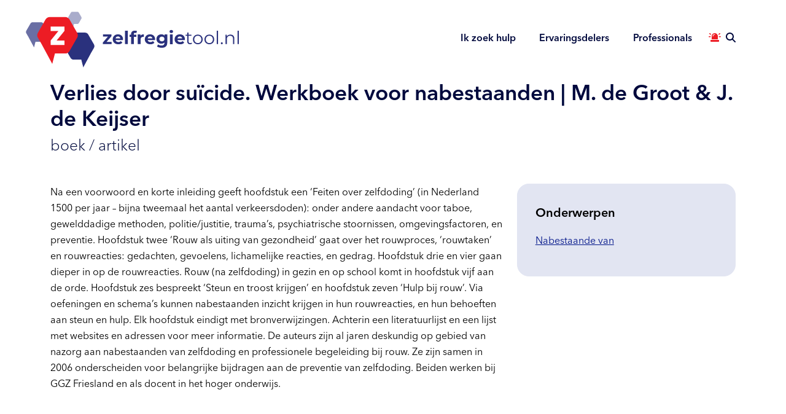

--- FILE ---
content_type: text/html; charset=UTF-8
request_url: https://zelfregietool.nl/artikel/m-de-groot-j-de-keijser-verlies-door-suicide-werkboek-voor-nabestaanden/
body_size: 11771
content:
<!DOCTYPE html>
<html lang="en">
<head>
    <meta charset="utf-8">
    <meta name="viewport" content="width=device-width, initial-scale=1, shrink-to-fit=no">
    <meta http-equiv="x-ua-compatible" content="ie=edge">

    <title>
        Verlies door suïcide. Werkboek voor nabestaanden | M. de Groot &amp; J. de Keijser - Zelfregietool    </title>
<link data-rocket-prefetch href="https://kit.fontawesome.com" rel="dns-prefetch">
<link data-rocket-prefetch href="https://www.googletagmanager.com" rel="dns-prefetch"><link rel="preload" data-rocket-preload as="image" href="https://zelfregietool.nl/wp-content/themes/zelfregietool/images/logo-layer-0.svg" fetchpriority="high">
    <link rel="pingback" href="https://zelfregietool.nl/xmlrpc.php"/>
    <link rel="shortcut icon" href="https://zelfregietool.nl/wp-content/themes/zelfregietool/images/favicon.ico"/>
    <meta name='robots' content='index, follow, max-image-preview:large, max-snippet:-1, max-video-preview:-1' />

	<!-- This site is optimized with the Yoast SEO plugin v26.7 - https://yoast.com/wordpress/plugins/seo/ -->
	<link rel="canonical" href="https://zelfregietool.nl/artikel/m-de-groot-j-de-keijser-verlies-door-suicide-werkboek-voor-nabestaanden/" />
	<meta property="og:locale" content="nl_NL" />
	<meta property="og:type" content="article" />
	<meta property="og:title" content="Verlies door suïcide. Werkboek voor nabestaanden | M. de Groot &amp; J. de Keijser - Zelfregietool" />
	<meta property="og:description" content="Na een voorwoord en korte inleiding geeft hoofdstuk een ‘Feiten over zelfdoding’ (in Nederland 1500 per jaar – bijna tweemaal het aantal verkeersdoden): onder andere aandacht voor taboe, gewelddadige methoden, politie/justitie, trauma’s, psychiatrische stoornissen, omgevingsfactoren, en preventie. Hoofdstuk twee ‘Rouw als uiting van gezondheid’ gaat over het rouwproces, ‘rouwtaken’ en rouwreacties: gedachten, gevoelens, lichamelijke reacties, [&hellip;]" />
	<meta property="og:url" content="https://zelfregietool.nl/artikel/m-de-groot-j-de-keijser-verlies-door-suicide-werkboek-voor-nabestaanden/" />
	<meta property="og:site_name" content="Zelfregietool" />
	<meta property="article:publisher" content="https://www.facebook.com/zelfregietool.nl/" />
	<meta property="article:modified_time" content="2022-12-12T15:01:17+00:00" />
	<meta name="twitter:card" content="summary_large_image" />
	<meta name="twitter:label1" content="Geschatte leestijd" />
	<meta name="twitter:data1" content="1 minuut" />
	<script type="application/ld+json" class="yoast-schema-graph">{"@context":"https://schema.org","@graph":[{"@type":"WebPage","@id":"https://zelfregietool.nl/artikel/m-de-groot-j-de-keijser-verlies-door-suicide-werkboek-voor-nabestaanden/","url":"https://zelfregietool.nl/artikel/m-de-groot-j-de-keijser-verlies-door-suicide-werkboek-voor-nabestaanden/","name":"Verlies door suïcide. Werkboek voor nabestaanden | M. de Groot & J. de Keijser - Zelfregietool","isPartOf":{"@id":"https://zelfregietool.nl/#website"},"datePublished":"2022-11-15T16:09:49+00:00","dateModified":"2022-12-12T15:01:17+00:00","breadcrumb":{"@id":"https://zelfregietool.nl/artikel/m-de-groot-j-de-keijser-verlies-door-suicide-werkboek-voor-nabestaanden/#breadcrumb"},"inLanguage":"nl-NL","potentialAction":[{"@type":"ReadAction","target":["https://zelfregietool.nl/artikel/m-de-groot-j-de-keijser-verlies-door-suicide-werkboek-voor-nabestaanden/"]}]},{"@type":"BreadcrumbList","@id":"https://zelfregietool.nl/artikel/m-de-groot-j-de-keijser-verlies-door-suicide-werkboek-voor-nabestaanden/#breadcrumb","itemListElement":[{"@type":"ListItem","position":1,"name":"Home","item":"https://zelfregietool.nl/"},{"@type":"ListItem","position":2,"name":"Artikels","item":"https://zelfregietool.nl/artikel/"},{"@type":"ListItem","position":3,"name":"Verlies door suïcide. Werkboek voor nabestaanden | M. de Groot &#038; J. de Keijser"}]},{"@type":"WebSite","@id":"https://zelfregietool.nl/#website","url":"https://zelfregietool.nl/","name":"Zelfregietool","description":"","publisher":{"@id":"https://zelfregietool.nl/#organization"},"potentialAction":[{"@type":"SearchAction","target":{"@type":"EntryPoint","urlTemplate":"https://zelfregietool.nl/?s={search_term_string}"},"query-input":{"@type":"PropertyValueSpecification","valueRequired":true,"valueName":"search_term_string"}}],"inLanguage":"nl-NL"},{"@type":"Organization","@id":"https://zelfregietool.nl/#organization","name":"Zelfregietool","url":"https://zelfregietool.nl/","logo":{"@type":"ImageObject","inLanguage":"nl-NL","@id":"https://zelfregietool.nl/#/schema/logo/image/","url":"https://zelfregietool.nl/wp-content/uploads/2022/12/Logo-zelfregietool.png","contentUrl":"https://zelfregietool.nl/wp-content/uploads/2022/12/Logo-zelfregietool.png","width":812,"height":266,"caption":"Zelfregietool"},"image":{"@id":"https://zelfregietool.nl/#/schema/logo/image/"},"sameAs":["https://www.facebook.com/zelfregietool.nl/","https://www.linkedin.com/company/zelfregietool-nl/","https://www.youtube.com/channel/UCi6uGl3JiaGOvs80hPOr6Pw/featured"]}]}</script>
	<!-- / Yoast SEO plugin. -->



<link rel="alternate" title="oEmbed (JSON)" type="application/json+oembed" href="https://zelfregietool.nl/wp-json/oembed/1.0/embed?url=https%3A%2F%2Fzelfregietool.nl%2Fartikel%2Fm-de-groot-j-de-keijser-verlies-door-suicide-werkboek-voor-nabestaanden%2F" />
<link rel="alternate" title="oEmbed (XML)" type="text/xml+oembed" href="https://zelfregietool.nl/wp-json/oembed/1.0/embed?url=https%3A%2F%2Fzelfregietool.nl%2Fartikel%2Fm-de-groot-j-de-keijser-verlies-door-suicide-werkboek-voor-nabestaanden%2F&#038;format=xml" />
<style id='wp-img-auto-sizes-contain-inline-css' type='text/css'>
img:is([sizes=auto i],[sizes^="auto," i]){contain-intrinsic-size:3000px 1500px}
/*# sourceURL=wp-img-auto-sizes-contain-inline-css */
</style>
<style id='wp-block-library-inline-css' type='text/css'>
:root{--wp-block-synced-color:#7a00df;--wp-block-synced-color--rgb:122,0,223;--wp-bound-block-color:var(--wp-block-synced-color);--wp-editor-canvas-background:#ddd;--wp-admin-theme-color:#007cba;--wp-admin-theme-color--rgb:0,124,186;--wp-admin-theme-color-darker-10:#006ba1;--wp-admin-theme-color-darker-10--rgb:0,107,160.5;--wp-admin-theme-color-darker-20:#005a87;--wp-admin-theme-color-darker-20--rgb:0,90,135;--wp-admin-border-width-focus:2px}@media (min-resolution:192dpi){:root{--wp-admin-border-width-focus:1.5px}}.wp-element-button{cursor:pointer}:root .has-very-light-gray-background-color{background-color:#eee}:root .has-very-dark-gray-background-color{background-color:#313131}:root .has-very-light-gray-color{color:#eee}:root .has-very-dark-gray-color{color:#313131}:root .has-vivid-green-cyan-to-vivid-cyan-blue-gradient-background{background:linear-gradient(135deg,#00d084,#0693e3)}:root .has-purple-crush-gradient-background{background:linear-gradient(135deg,#34e2e4,#4721fb 50%,#ab1dfe)}:root .has-hazy-dawn-gradient-background{background:linear-gradient(135deg,#faaca8,#dad0ec)}:root .has-subdued-olive-gradient-background{background:linear-gradient(135deg,#fafae1,#67a671)}:root .has-atomic-cream-gradient-background{background:linear-gradient(135deg,#fdd79a,#004a59)}:root .has-nightshade-gradient-background{background:linear-gradient(135deg,#330968,#31cdcf)}:root .has-midnight-gradient-background{background:linear-gradient(135deg,#020381,#2874fc)}:root{--wp--preset--font-size--normal:16px;--wp--preset--font-size--huge:42px}.has-regular-font-size{font-size:1em}.has-larger-font-size{font-size:2.625em}.has-normal-font-size{font-size:var(--wp--preset--font-size--normal)}.has-huge-font-size{font-size:var(--wp--preset--font-size--huge)}.has-text-align-center{text-align:center}.has-text-align-left{text-align:left}.has-text-align-right{text-align:right}.has-fit-text{white-space:nowrap!important}#end-resizable-editor-section{display:none}.aligncenter{clear:both}.items-justified-left{justify-content:flex-start}.items-justified-center{justify-content:center}.items-justified-right{justify-content:flex-end}.items-justified-space-between{justify-content:space-between}.screen-reader-text{border:0;clip-path:inset(50%);height:1px;margin:-1px;overflow:hidden;padding:0;position:absolute;width:1px;word-wrap:normal!important}.screen-reader-text:focus{background-color:#ddd;clip-path:none;color:#444;display:block;font-size:1em;height:auto;left:5px;line-height:normal;padding:15px 23px 14px;text-decoration:none;top:5px;width:auto;z-index:100000}html :where(.has-border-color){border-style:solid}html :where([style*=border-top-color]){border-top-style:solid}html :where([style*=border-right-color]){border-right-style:solid}html :where([style*=border-bottom-color]){border-bottom-style:solid}html :where([style*=border-left-color]){border-left-style:solid}html :where([style*=border-width]){border-style:solid}html :where([style*=border-top-width]){border-top-style:solid}html :where([style*=border-right-width]){border-right-style:solid}html :where([style*=border-bottom-width]){border-bottom-style:solid}html :where([style*=border-left-width]){border-left-style:solid}html :where(img[class*=wp-image-]){height:auto;max-width:100%}:where(figure){margin:0 0 1em}html :where(.is-position-sticky){--wp-admin--admin-bar--position-offset:var(--wp-admin--admin-bar--height,0px)}@media screen and (max-width:600px){html :where(.is-position-sticky){--wp-admin--admin-bar--position-offset:0px}}

/*# sourceURL=wp-block-library-inline-css */
</style><style id='global-styles-inline-css' type='text/css'>
:root{--wp--preset--aspect-ratio--square: 1;--wp--preset--aspect-ratio--4-3: 4/3;--wp--preset--aspect-ratio--3-4: 3/4;--wp--preset--aspect-ratio--3-2: 3/2;--wp--preset--aspect-ratio--2-3: 2/3;--wp--preset--aspect-ratio--16-9: 16/9;--wp--preset--aspect-ratio--9-16: 9/16;--wp--preset--color--black: #000000;--wp--preset--color--cyan-bluish-gray: #abb8c3;--wp--preset--color--white: #ffffff;--wp--preset--color--pale-pink: #f78da7;--wp--preset--color--vivid-red: #cf2e2e;--wp--preset--color--luminous-vivid-orange: #ff6900;--wp--preset--color--luminous-vivid-amber: #fcb900;--wp--preset--color--light-green-cyan: #7bdcb5;--wp--preset--color--vivid-green-cyan: #00d084;--wp--preset--color--pale-cyan-blue: #8ed1fc;--wp--preset--color--vivid-cyan-blue: #0693e3;--wp--preset--color--vivid-purple: #9b51e0;--wp--preset--gradient--vivid-cyan-blue-to-vivid-purple: linear-gradient(135deg,rgb(6,147,227) 0%,rgb(155,81,224) 100%);--wp--preset--gradient--light-green-cyan-to-vivid-green-cyan: linear-gradient(135deg,rgb(122,220,180) 0%,rgb(0,208,130) 100%);--wp--preset--gradient--luminous-vivid-amber-to-luminous-vivid-orange: linear-gradient(135deg,rgb(252,185,0) 0%,rgb(255,105,0) 100%);--wp--preset--gradient--luminous-vivid-orange-to-vivid-red: linear-gradient(135deg,rgb(255,105,0) 0%,rgb(207,46,46) 100%);--wp--preset--gradient--very-light-gray-to-cyan-bluish-gray: linear-gradient(135deg,rgb(238,238,238) 0%,rgb(169,184,195) 100%);--wp--preset--gradient--cool-to-warm-spectrum: linear-gradient(135deg,rgb(74,234,220) 0%,rgb(151,120,209) 20%,rgb(207,42,186) 40%,rgb(238,44,130) 60%,rgb(251,105,98) 80%,rgb(254,248,76) 100%);--wp--preset--gradient--blush-light-purple: linear-gradient(135deg,rgb(255,206,236) 0%,rgb(152,150,240) 100%);--wp--preset--gradient--blush-bordeaux: linear-gradient(135deg,rgb(254,205,165) 0%,rgb(254,45,45) 50%,rgb(107,0,62) 100%);--wp--preset--gradient--luminous-dusk: linear-gradient(135deg,rgb(255,203,112) 0%,rgb(199,81,192) 50%,rgb(65,88,208) 100%);--wp--preset--gradient--pale-ocean: linear-gradient(135deg,rgb(255,245,203) 0%,rgb(182,227,212) 50%,rgb(51,167,181) 100%);--wp--preset--gradient--electric-grass: linear-gradient(135deg,rgb(202,248,128) 0%,rgb(113,206,126) 100%);--wp--preset--gradient--midnight: linear-gradient(135deg,rgb(2,3,129) 0%,rgb(40,116,252) 100%);--wp--preset--font-size--small: 13px;--wp--preset--font-size--medium: 20px;--wp--preset--font-size--large: 36px;--wp--preset--font-size--x-large: 42px;--wp--preset--spacing--20: 0.44rem;--wp--preset--spacing--30: 0.67rem;--wp--preset--spacing--40: 1rem;--wp--preset--spacing--50: 1.5rem;--wp--preset--spacing--60: 2.25rem;--wp--preset--spacing--70: 3.38rem;--wp--preset--spacing--80: 5.06rem;--wp--preset--shadow--natural: 6px 6px 9px rgba(0, 0, 0, 0.2);--wp--preset--shadow--deep: 12px 12px 50px rgba(0, 0, 0, 0.4);--wp--preset--shadow--sharp: 6px 6px 0px rgba(0, 0, 0, 0.2);--wp--preset--shadow--outlined: 6px 6px 0px -3px rgb(255, 255, 255), 6px 6px rgb(0, 0, 0);--wp--preset--shadow--crisp: 6px 6px 0px rgb(0, 0, 0);}:where(.is-layout-flex){gap: 0.5em;}:where(.is-layout-grid){gap: 0.5em;}body .is-layout-flex{display: flex;}.is-layout-flex{flex-wrap: wrap;align-items: center;}.is-layout-flex > :is(*, div){margin: 0;}body .is-layout-grid{display: grid;}.is-layout-grid > :is(*, div){margin: 0;}:where(.wp-block-columns.is-layout-flex){gap: 2em;}:where(.wp-block-columns.is-layout-grid){gap: 2em;}:where(.wp-block-post-template.is-layout-flex){gap: 1.25em;}:where(.wp-block-post-template.is-layout-grid){gap: 1.25em;}.has-black-color{color: var(--wp--preset--color--black) !important;}.has-cyan-bluish-gray-color{color: var(--wp--preset--color--cyan-bluish-gray) !important;}.has-white-color{color: var(--wp--preset--color--white) !important;}.has-pale-pink-color{color: var(--wp--preset--color--pale-pink) !important;}.has-vivid-red-color{color: var(--wp--preset--color--vivid-red) !important;}.has-luminous-vivid-orange-color{color: var(--wp--preset--color--luminous-vivid-orange) !important;}.has-luminous-vivid-amber-color{color: var(--wp--preset--color--luminous-vivid-amber) !important;}.has-light-green-cyan-color{color: var(--wp--preset--color--light-green-cyan) !important;}.has-vivid-green-cyan-color{color: var(--wp--preset--color--vivid-green-cyan) !important;}.has-pale-cyan-blue-color{color: var(--wp--preset--color--pale-cyan-blue) !important;}.has-vivid-cyan-blue-color{color: var(--wp--preset--color--vivid-cyan-blue) !important;}.has-vivid-purple-color{color: var(--wp--preset--color--vivid-purple) !important;}.has-black-background-color{background-color: var(--wp--preset--color--black) !important;}.has-cyan-bluish-gray-background-color{background-color: var(--wp--preset--color--cyan-bluish-gray) !important;}.has-white-background-color{background-color: var(--wp--preset--color--white) !important;}.has-pale-pink-background-color{background-color: var(--wp--preset--color--pale-pink) !important;}.has-vivid-red-background-color{background-color: var(--wp--preset--color--vivid-red) !important;}.has-luminous-vivid-orange-background-color{background-color: var(--wp--preset--color--luminous-vivid-orange) !important;}.has-luminous-vivid-amber-background-color{background-color: var(--wp--preset--color--luminous-vivid-amber) !important;}.has-light-green-cyan-background-color{background-color: var(--wp--preset--color--light-green-cyan) !important;}.has-vivid-green-cyan-background-color{background-color: var(--wp--preset--color--vivid-green-cyan) !important;}.has-pale-cyan-blue-background-color{background-color: var(--wp--preset--color--pale-cyan-blue) !important;}.has-vivid-cyan-blue-background-color{background-color: var(--wp--preset--color--vivid-cyan-blue) !important;}.has-vivid-purple-background-color{background-color: var(--wp--preset--color--vivid-purple) !important;}.has-black-border-color{border-color: var(--wp--preset--color--black) !important;}.has-cyan-bluish-gray-border-color{border-color: var(--wp--preset--color--cyan-bluish-gray) !important;}.has-white-border-color{border-color: var(--wp--preset--color--white) !important;}.has-pale-pink-border-color{border-color: var(--wp--preset--color--pale-pink) !important;}.has-vivid-red-border-color{border-color: var(--wp--preset--color--vivid-red) !important;}.has-luminous-vivid-orange-border-color{border-color: var(--wp--preset--color--luminous-vivid-orange) !important;}.has-luminous-vivid-amber-border-color{border-color: var(--wp--preset--color--luminous-vivid-amber) !important;}.has-light-green-cyan-border-color{border-color: var(--wp--preset--color--light-green-cyan) !important;}.has-vivid-green-cyan-border-color{border-color: var(--wp--preset--color--vivid-green-cyan) !important;}.has-pale-cyan-blue-border-color{border-color: var(--wp--preset--color--pale-cyan-blue) !important;}.has-vivid-cyan-blue-border-color{border-color: var(--wp--preset--color--vivid-cyan-blue) !important;}.has-vivid-purple-border-color{border-color: var(--wp--preset--color--vivid-purple) !important;}.has-vivid-cyan-blue-to-vivid-purple-gradient-background{background: var(--wp--preset--gradient--vivid-cyan-blue-to-vivid-purple) !important;}.has-light-green-cyan-to-vivid-green-cyan-gradient-background{background: var(--wp--preset--gradient--light-green-cyan-to-vivid-green-cyan) !important;}.has-luminous-vivid-amber-to-luminous-vivid-orange-gradient-background{background: var(--wp--preset--gradient--luminous-vivid-amber-to-luminous-vivid-orange) !important;}.has-luminous-vivid-orange-to-vivid-red-gradient-background{background: var(--wp--preset--gradient--luminous-vivid-orange-to-vivid-red) !important;}.has-very-light-gray-to-cyan-bluish-gray-gradient-background{background: var(--wp--preset--gradient--very-light-gray-to-cyan-bluish-gray) !important;}.has-cool-to-warm-spectrum-gradient-background{background: var(--wp--preset--gradient--cool-to-warm-spectrum) !important;}.has-blush-light-purple-gradient-background{background: var(--wp--preset--gradient--blush-light-purple) !important;}.has-blush-bordeaux-gradient-background{background: var(--wp--preset--gradient--blush-bordeaux) !important;}.has-luminous-dusk-gradient-background{background: var(--wp--preset--gradient--luminous-dusk) !important;}.has-pale-ocean-gradient-background{background: var(--wp--preset--gradient--pale-ocean) !important;}.has-electric-grass-gradient-background{background: var(--wp--preset--gradient--electric-grass) !important;}.has-midnight-gradient-background{background: var(--wp--preset--gradient--midnight) !important;}.has-small-font-size{font-size: var(--wp--preset--font-size--small) !important;}.has-medium-font-size{font-size: var(--wp--preset--font-size--medium) !important;}.has-large-font-size{font-size: var(--wp--preset--font-size--large) !important;}.has-x-large-font-size{font-size: var(--wp--preset--font-size--x-large) !important;}
/*# sourceURL=global-styles-inline-css */
</style>

<style id='classic-theme-styles-inline-css' type='text/css'>
/*! This file is auto-generated */
.wp-block-button__link{color:#fff;background-color:#32373c;border-radius:9999px;box-shadow:none;text-decoration:none;padding:calc(.667em + 2px) calc(1.333em + 2px);font-size:1.125em}.wp-block-file__button{background:#32373c;color:#fff;text-decoration:none}
/*# sourceURL=/wp-includes/css/classic-themes.min.css */
</style>
<style id='ghostkit-typography-inline-css' type='text/css'>
 
/*# sourceURL=ghostkit-typography-inline-css */
</style>
<link data-minify="1" rel='stylesheet' id='mailcamp-css' href='https://zelfregietool.nl/wp-content/cache/min/1/wp-content/plugins/mailcamp/public/css/mailcamp-public.css?ver=1767866383' type='text/css' media='all' />
<link rel='stylesheet' id='wpforms-form-locker-frontend-css' href='https://zelfregietool.nl/wp-content/plugins/wpforms-form-locker/assets/css/frontend.min.css?ver=2.8.0' type='text/css' media='all' />
<link data-minify="1" rel='stylesheet' id='site-css' href='https://zelfregietool.nl/wp-content/cache/min/1/wp-content/themes/zelfregietool/css/site.css?ver=1767866383' type='text/css' media='all' />
<link data-minify="1" rel='stylesheet' id='fonts-css' href='https://zelfregietool.nl/wp-content/cache/min/1/wp-content/themes/zelfregietool/css/fonts.css?ver=1767866383' type='text/css' media='all' />
<script type="text/javascript" src="https://zelfregietool.nl/wp-includes/js/jquery/jquery.min.js?ver=3.7.1" id="jquery-core-js"></script>
<script type="text/javascript" src="https://zelfregietool.nl/wp-includes/js/jquery/jquery-migrate.min.js?ver=3.4.1" id="jquery-migrate-js"></script>
<script data-minify="1" type="text/javascript" src="https://zelfregietool.nl/wp-content/cache/min/1/wp-content/plugins/mailcamp/public/js/mailcamp-public.js?ver=1767866384" id="mailcamp-js"></script>
<link rel="https://api.w.org/" href="https://zelfregietool.nl/wp-json/" /><link rel="alternate" title="JSON" type="application/json" href="https://zelfregietool.nl/wp-json/wp/v2/article/1083" /><link rel="EditURI" type="application/rsd+xml" title="RSD" href="https://zelfregietool.nl/xmlrpc.php?rsd" />

<link rel='shortlink' href='https://zelfregietool.nl/?p=1083' />
		<style type="text/css">
			.ghostkit-effects-enabled .ghostkit-effects-reveal {
				pointer-events: none;
				visibility: hidden;
			}
		</style>
		<script>
			if (!window.matchMedia('(prefers-reduced-motion: reduce)').matches) {
				document.documentElement.classList.add(
					'ghostkit-effects-enabled'
				);
			}
		</script>
		<noscript><style id="rocket-lazyload-nojs-css">.rll-youtube-player, [data-lazy-src]{display:none !important;}</style></noscript>
    <script src="https://kit.fontawesome.com/c637bd1f0f.js" crossorigin="anonymous" data-rocket-defer defer></script>

    <link rel="apple-touch-icon" sizes="76x76" href="https://zelfregietool.nl/wp-content/themes/zelfregietool/fav/apple-touch-icon.png">
    <link rel="icon" type="image/png" sizes="32x32" href="https://zelfregietool.nl/wp-content/themes/zelfregietool/fav/favicon-32x32.png">
    <link rel="icon" type="image/png" sizes="16x16" href="https://zelfregietool.nl/wp-content/themes/zelfregietool/fav/favicon-16x16.png">
    <link rel="manifest" href="https://zelfregietool.nl/wp-content/themes/zelfregietool/fav/site.webmanifest">
    <link rel="mask-icon" href="https://zelfregietool.nl/wp-content/themes/zelfregietool/fav/safari-pinned-tab.svg" color="#5bbad5">
    <link rel="shortcut icon" href="https://zelfregietool.nl/wp-content/themes/zelfregietool/fav/favicon.ico">
    <meta name="msapplication-TileColor" content="#da532c">
    <meta name="msapplication-config" content="https://zelfregietool.nl/wp-content/themes/zelfregietool/fav/browserconfig.xml">
    <meta name="theme-color" content="#ffffff">

    <meta name="google-site-verification" content="9cVHgOg9ipu_Hxh6ws7uKpmtoARZZpRCVNjwpnCFIbY" />

    <!-- Google tag (gtag.js) -->
    <script async src="https://www.googletagmanager.com/gtag/js?id=G-EDKLFZZ0CJ"></script>
    <script>
        window.dataLayer = window.dataLayer || [];
        function gtag(){dataLayer.push(arguments);}
        gtag('js', new Date());

        gtag('config', 'G-EDKLFZZ0CJ', { 'anonymize_ip': true });
    </script>

<meta name="generator" content="WP Rocket 3.20.2" data-wpr-features="wpr_defer_js wpr_minify_js wpr_lazyload_images wpr_lazyload_iframes wpr_preconnect_external_domains wpr_oci wpr_minify_css wpr_preload_links wpr_desktop" /></head>
<body class="wp-singular article-template-default single single-article postid-1083 wp-theme-zelfregietool m-de-groot-j-de-keijser-verlies-door-suicide-werkboek-voor-nabestaanden" >    <header >
        <div  class="container">
            <nav class="navbar navbar-expand-lg navbar-light justify-content-end">
                <button class="navbar-toggler" type="button" data-bs-toggle="offcanvas" data-bs-target="#primaryNav"
                        aria-controls="primaryNav" aria-expanded="false" aria-label="Toggle navigation">
                    <i class="fas fa-bars"></i>
                </button>

                <a class="navbar-brand d-inline-flex" href="https://zelfregietool.nl/">
                    <div class="logo-layers" role="img" aria-label="Zelfregietool.nl logo">
                        <img class="layer-0" src="https://zelfregietool.nl/wp-content/themes/zelfregietool/images/logo-layer-0.svg"/>
                        <img class="layer-1" src="https://zelfregietool.nl/wp-content/themes/zelfregietool/images/logo-layer-1.svg"/>
                    </div>
                </a>
                <div class="offcanvas offcanvas-start" tabindex="-1" id="primaryNav">
                    <div class="offcanvas-header">
                        <img class="logo"
                             src="https://zelfregietool.nl/wp-content/themes/zelfregietool/images/zelfregietool-woordmerk.svg"/>
                        <button type="button" class="btn-close text-reset" data-bs-dismiss="offcanvas"
                                aria-label="Close"></button>
                    </div>
                    <div class="offcanvas-body">
                        <ul id="menu-hoofdmenu" class="navbar-nav justify-content-end flex-grow-1 pe-2"><li  id="menu-item-1857" class="menu-item menu-item-type-post_type_archive menu-item-object-subject nav-item nav-item-1857"><a href="https://zelfregietool.nl/onderwerp/" class="nav-link"><span class="nav-label">Ik zoek hulp</span></a></li>
<li  id="menu-item-3649" class="menu-item menu-item-type-post_type menu-item-object-page nav-item nav-item-3649"><a href="https://zelfregietool.nl/ervaringsdelers/" class="nav-link"><span class="nav-label">Ervaringsdelers</span></a></li>
<li  id="menu-item-4632" class="menu-item menu-item-type-post_type menu-item-object-page nav-item nav-item-4632"><a href="https://zelfregietool.nl/professionals/" class="nav-link"><span class="nav-label">Professionals</span></a></li>
</ul>                                                                            <a href="#"
                               class="nav-link nav-link-alarm d-inline-block me-2"
                               data-bs-toggle="modal"
                               data-bs-target="#alarmModal"

                               data-bs-trigger="hover"
                               data-bs-placement="bottom"
                               data-bs-content="Ik heb nu hulp nodig"
                               data-popover-id="alarm">

                                <i class="fas fa-light-emergency-on"></i>
                                <span class="d-inline-block d-lg-none ms-2">Acute hulp</span>
                            </a>
                                                <a class="nav-link nav-link-search d-none d-lg-inline-block"
                           href="https://zelfregietool.nl/onderwerp/#search"><i class="fas fa-search"></i></a>
                    </div>
                </div>
            </nav>

            <a class="mobile-scroll-to-top" href="#"><i class="fas fa-arrow-up"></i></a>

                            <div  class="crumbs">
                                            
                        <ul class="crumbs">
                            <li><h1>Verlies door suïcide. Werkboek voor nabestaanden |  M. de Groot &#038; J. de Keijser <small>Boek / artikel</small></h1></li>
                        </ul>
                                    </div>
                    </div>
    </header>

            <div  class="modal fade" id="alarmModal" tabindex="-1" aria-labelledby="alarmModalLabel" aria-hidden="true">
            <div  class="modal-dialog modal-dialog-centered">
                <div  class="modal-content">
                    <button type="button" class="btn-close" data-bs-dismiss="modal" aria-label="Sluiten"></button>

                    <div class="modal-header">
                        <i class="fas fa-light-emergency-on fa-2x mb-2"></i>
                        <h5 class="modal-title" id="alarmModalLabel">
                                                        Ben je in crisis en heb je acute hulp nodig?                        </h5>
                    </div>

                    <div class="modal-body">
                        <h2>Heb je nu direct hulp nodig?</h2>
<p>Neem contact op met je behandelaar, huisarts of huisartsenpost.</p>
<h2>Denk je aan zelfdoding?</h2>
<p>Bel 24/7 anoniem en gratis 0800-0113  of chat op <a href="http://133.nl">113.nl</a></p>
<h2>Spoedeisende hulp of nood?</h2>
<p>Bel het alarmnummer <a href="tel:112">112</a>.</p>
<h2>Is jou iets heftigs overkomen?</h2>
<p>Vind direct gratis hulp en advies via <a href="https://www.slachtofferhulp.nl/hulp-bij-jouw-situatie/" target="_blank" rel="noopener">Slachtofferhulp</a></p>
                    </div>

                </div>
            </div>
        </div>

        <script>
            document.addEventListener('DOMContentLoaded', function () {
                const alarmLink = document.querySelector('.nav-link-alarm');
                const isMobile = window.innerWidth < 992;

                if (alarmLink && !isMobile) {
                    new bootstrap.Popover(alarmLink, {
                        trigger: 'hover',
                        placement: 'bottom',
                        content: alarmLink.getAttribute('data-bs-content'),
                        customClass: 'popover-alarm'
                    });
                }
            });
        </script>

    

    <div  class="container mb-5">
        <div  class="row">
            <div  class="col-lg-8">
                <p>Na een voorwoord en korte inleiding geeft hoofdstuk een ‘Feiten over zelfdoding’ (in Nederland 1500 per jaar – bijna tweemaal het aantal verkeersdoden): onder andere aandacht voor taboe, gewelddadige methoden, politie/justitie, trauma’s, psychiatrische stoornissen, omgevingsfactoren, en preventie. Hoofdstuk twee ‘Rouw als uiting van gezondheid’ gaat over het rouwproces, ‘rouwtaken’ en rouwreacties: gedachten, gevoelens, lichamelijke reacties, en gedrag. Hoofdstuk drie en vier gaan dieper in op de rouwreacties. Rouw (na zelfdoding) in gezin en op school komt in hoofdstuk vijf aan de orde. Hoofdstuk zes bespreekt ‘Steun en troost krijgen’ en hoofdstuk zeven ‘Hulp bij rouw’. Via oefeningen en schema’s kunnen nabestaanden inzicht krijgen in hun rouwreacties, en hun behoeften aan steun en hulp. Elk hoofdstuk eindigt met bronverwijzingen. Achterin een literatuurlijst en een lijst met websites en adressen voor meer informatie. De auteurs zijn al jaren deskundig op gebied van nazorg aan nabestaanden van zelfdoding en professionele begeleiding bij rouw. Ze zijn samen in 2006 onderscheiden voor belangrijke bijdragen aan de preventie van zelfdoding. Beiden werken bij GGZ Friesland en als docent in het hoger onderwijs.</p>
            </div>
            <div  class="col-lg-4">
                                                <div class="card bg--lightblue border--lightblue mb-4">
                    <div class="card-body">
                        <p class="lead">Onderwerpen</p>
                        <ul class="list-unstyled">
                                                                                                                            <li><a href="https://zelfregietool.nl/onderwerp/nabestaande-van/">Nabestaande van</a></li>
                                                                                    </ul>
                    </div>
                </div>
            </div>
        </div>
    </div>


    <footer  class="footer">
        <div  class="container">
            <div  class="row">
                <div class="col-12">
                    <img class="img-fluid footer-logo" src="https://zelfregietool.nl/wp-content/themes/zelfregietool/images/zelfregietool-woordmerk.svg" alt="Zelregietool Logo"/>
                </div>
            </div>
            <div  class="row">
                <div class="col-auto mb-3 mb-md-0">
                    <strong>snel naar</strong>
                    <div class="row">
                        <div class="col-auto">
                            <ul id="menu-footer-kolom-1" class="navbar-nav"><li  id="menu-item-4725" class="menu-item menu-item-type-post_type_archive menu-item-object-subject nav-item nav-item-4725"><a href="https://zelfregietool.nl/onderwerp/" class="nav-link"><span class="nav-label">Praktische informatie</span></a></li>
<li  id="menu-item-4726" class="menu-item menu-item-type-post_type_archive menu-item-object-group nav-item nav-item-4726"><a href="https://zelfregietool.nl/groep/" class="nav-link"><span class="nav-label">Alle groepen</span></a></li>
<li  id="menu-item-4727" class="menu-item menu-item-type-post_type menu-item-object-page nav-item nav-item-4727"><a href="https://zelfregietool.nl/contact/" class="nav-link"><span class="nav-label">Contact</span></a></li>
</ul>                        </div>
                        <div class="col-auto">
                            <ul id="menu-footer-kolom-2" class="navbar-nav"><li  id="menu-item-4728" class="menu-item menu-item-type-post_type menu-item-object-page nav-item nav-item-4728"><a href="https://zelfregietool.nl/professionals/" class="nav-link"><span class="nav-label">Professionals</span></a></li>
<li  id="menu-item-4729" class="menu-item menu-item-type-post_type menu-item-object-page nav-item nav-item-4729"><a href="https://zelfregietool.nl/ervaringsdelers/" class="nav-link"><span class="nav-label">Ervaringsdelers</span></a></li>
<li  id="menu-item-4739" class="menu-item menu-item-type-post_type menu-item-object-page menu-item-privacy-policy nav-item nav-item-4739"><a href="https://zelfregietool.nl/privacy-policy/" class="nav-link"><span class="nav-label">Privacy &#038; disclaimer</span></a></li>
</ul>                        </div>
                    </div>
                    <a class="a-unstyled" href="https://eyetractive.nl">website door <span>eyetractive</span></a>
                </div>
                <div class="col-auto">
                    <strong>volg ons op</strong>
                    <ul class="navbar-nav">
                        <li>
                            <a target="_blank" href="https://www.facebook.com/zelfregietool.nl/"><i class="fab fa-fw fa-facebook"></i>
                                Facebook</a></li>
                        <li>
                            <a target="_blank" href="https://www.linkedin.com/company/zelfregietool-nl/"><i class="fab fa-fw fa-linkedin"></i>
                                LinkedIn</a></li>
                        <li>
                            <a target="_blank" href="https://www.youtube.com/channel/UCi6uGl3JiaGOvs80hPOr6Pw/featured"><i class="fab fa-fw fa-youtube"></i>
                                YouTube</a></li>
                    </ul>
                </div>

                <div class="col-12 col-md-6 col-lg-3 ms-lg-auto mt-3 mt-md-0 footer-beeldlogo">
                    <strong>onderdeel van</strong>
                    <img class="img-fluid" src="https://zelfregietool.nl/wp-content/themes/zelfregietool/images/logo-burgerkrachtlimburg.svg" alt="Burgerkracht Limburg logo"/>
                </div>
                <div class="col-12 col-md-6 col-lg-2 ms-lg-4 mt-3 mt-md-0 footer-czlogo">
                    <strong>mede mogelijk gemaakt door</strong>
                    <div class="d-flex justify-content-lg-center">
                        <img class="img-fluid" src="https://zelfregietool.nl/wp-content/themes/zelfregietool/images/logo_cz.svg" alt="CZ logo"/>
                    </div>
                </div>
            </div>
        </div>
    </footer>
	    <script type="speculationrules">
{"prefetch":[{"source":"document","where":{"and":[{"href_matches":"/*"},{"not":{"href_matches":["/wp-*.php","/wp-admin/*","/wp-content/uploads/*","/wp-content/*","/wp-content/plugins/*","/wp-content/themes/zelfregietool/*","/*\\?(.+)"]}},{"not":{"selector_matches":"a[rel~=\"nofollow\"]"}},{"not":{"selector_matches":".no-prefetch, .no-prefetch a"}}]},"eagerness":"conservative"}]}
</script>
<script type="text/javascript" id="rocket-browser-checker-js-after">
/* <![CDATA[ */
"use strict";var _createClass=function(){function defineProperties(target,props){for(var i=0;i<props.length;i++){var descriptor=props[i];descriptor.enumerable=descriptor.enumerable||!1,descriptor.configurable=!0,"value"in descriptor&&(descriptor.writable=!0),Object.defineProperty(target,descriptor.key,descriptor)}}return function(Constructor,protoProps,staticProps){return protoProps&&defineProperties(Constructor.prototype,protoProps),staticProps&&defineProperties(Constructor,staticProps),Constructor}}();function _classCallCheck(instance,Constructor){if(!(instance instanceof Constructor))throw new TypeError("Cannot call a class as a function")}var RocketBrowserCompatibilityChecker=function(){function RocketBrowserCompatibilityChecker(options){_classCallCheck(this,RocketBrowserCompatibilityChecker),this.passiveSupported=!1,this._checkPassiveOption(this),this.options=!!this.passiveSupported&&options}return _createClass(RocketBrowserCompatibilityChecker,[{key:"_checkPassiveOption",value:function(self){try{var options={get passive(){return!(self.passiveSupported=!0)}};window.addEventListener("test",null,options),window.removeEventListener("test",null,options)}catch(err){self.passiveSupported=!1}}},{key:"initRequestIdleCallback",value:function(){!1 in window&&(window.requestIdleCallback=function(cb){var start=Date.now();return setTimeout(function(){cb({didTimeout:!1,timeRemaining:function(){return Math.max(0,50-(Date.now()-start))}})},1)}),!1 in window&&(window.cancelIdleCallback=function(id){return clearTimeout(id)})}},{key:"isDataSaverModeOn",value:function(){return"connection"in navigator&&!0===navigator.connection.saveData}},{key:"supportsLinkPrefetch",value:function(){var elem=document.createElement("link");return elem.relList&&elem.relList.supports&&elem.relList.supports("prefetch")&&window.IntersectionObserver&&"isIntersecting"in IntersectionObserverEntry.prototype}},{key:"isSlowConnection",value:function(){return"connection"in navigator&&"effectiveType"in navigator.connection&&("2g"===navigator.connection.effectiveType||"slow-2g"===navigator.connection.effectiveType)}}]),RocketBrowserCompatibilityChecker}();
//# sourceURL=rocket-browser-checker-js-after
/* ]]> */
</script>
<script type="text/javascript" id="rocket-preload-links-js-extra">
/* <![CDATA[ */
var RocketPreloadLinksConfig = {"excludeUris":"/(?:.+/)?feed(?:/(?:.+/?)?)?$|/(?:.+/)?embed/|/(index.php/)?(.*)wp-json(/.*|$)|/refer/|/go/|/recommend/|/recommends/","usesTrailingSlash":"1","imageExt":"jpg|jpeg|gif|png|tiff|bmp|webp|avif|pdf|doc|docx|xls|xlsx|php","fileExt":"jpg|jpeg|gif|png|tiff|bmp|webp|avif|pdf|doc|docx|xls|xlsx|php|html|htm","siteUrl":"https://zelfregietool.nl","onHoverDelay":"100","rateThrottle":"3"};
//# sourceURL=rocket-preload-links-js-extra
/* ]]> */
</script>
<script type="text/javascript" id="rocket-preload-links-js-after">
/* <![CDATA[ */
(function() {
"use strict";var r="function"==typeof Symbol&&"symbol"==typeof Symbol.iterator?function(e){return typeof e}:function(e){return e&&"function"==typeof Symbol&&e.constructor===Symbol&&e!==Symbol.prototype?"symbol":typeof e},e=function(){function i(e,t){for(var n=0;n<t.length;n++){var i=t[n];i.enumerable=i.enumerable||!1,i.configurable=!0,"value"in i&&(i.writable=!0),Object.defineProperty(e,i.key,i)}}return function(e,t,n){return t&&i(e.prototype,t),n&&i(e,n),e}}();function i(e,t){if(!(e instanceof t))throw new TypeError("Cannot call a class as a function")}var t=function(){function n(e,t){i(this,n),this.browser=e,this.config=t,this.options=this.browser.options,this.prefetched=new Set,this.eventTime=null,this.threshold=1111,this.numOnHover=0}return e(n,[{key:"init",value:function(){!this.browser.supportsLinkPrefetch()||this.browser.isDataSaverModeOn()||this.browser.isSlowConnection()||(this.regex={excludeUris:RegExp(this.config.excludeUris,"i"),images:RegExp(".("+this.config.imageExt+")$","i"),fileExt:RegExp(".("+this.config.fileExt+")$","i")},this._initListeners(this))}},{key:"_initListeners",value:function(e){-1<this.config.onHoverDelay&&document.addEventListener("mouseover",e.listener.bind(e),e.listenerOptions),document.addEventListener("mousedown",e.listener.bind(e),e.listenerOptions),document.addEventListener("touchstart",e.listener.bind(e),e.listenerOptions)}},{key:"listener",value:function(e){var t=e.target.closest("a"),n=this._prepareUrl(t);if(null!==n)switch(e.type){case"mousedown":case"touchstart":this._addPrefetchLink(n);break;case"mouseover":this._earlyPrefetch(t,n,"mouseout")}}},{key:"_earlyPrefetch",value:function(t,e,n){var i=this,r=setTimeout(function(){if(r=null,0===i.numOnHover)setTimeout(function(){return i.numOnHover=0},1e3);else if(i.numOnHover>i.config.rateThrottle)return;i.numOnHover++,i._addPrefetchLink(e)},this.config.onHoverDelay);t.addEventListener(n,function e(){t.removeEventListener(n,e,{passive:!0}),null!==r&&(clearTimeout(r),r=null)},{passive:!0})}},{key:"_addPrefetchLink",value:function(i){return this.prefetched.add(i.href),new Promise(function(e,t){var n=document.createElement("link");n.rel="prefetch",n.href=i.href,n.onload=e,n.onerror=t,document.head.appendChild(n)}).catch(function(){})}},{key:"_prepareUrl",value:function(e){if(null===e||"object"!==(void 0===e?"undefined":r(e))||!1 in e||-1===["http:","https:"].indexOf(e.protocol))return null;var t=e.href.substring(0,this.config.siteUrl.length),n=this._getPathname(e.href,t),i={original:e.href,protocol:e.protocol,origin:t,pathname:n,href:t+n};return this._isLinkOk(i)?i:null}},{key:"_getPathname",value:function(e,t){var n=t?e.substring(this.config.siteUrl.length):e;return n.startsWith("/")||(n="/"+n),this._shouldAddTrailingSlash(n)?n+"/":n}},{key:"_shouldAddTrailingSlash",value:function(e){return this.config.usesTrailingSlash&&!e.endsWith("/")&&!this.regex.fileExt.test(e)}},{key:"_isLinkOk",value:function(e){return null!==e&&"object"===(void 0===e?"undefined":r(e))&&(!this.prefetched.has(e.href)&&e.origin===this.config.siteUrl&&-1===e.href.indexOf("?")&&-1===e.href.indexOf("#")&&!this.regex.excludeUris.test(e.href)&&!this.regex.images.test(e.href))}}],[{key:"run",value:function(){"undefined"!=typeof RocketPreloadLinksConfig&&new n(new RocketBrowserCompatibilityChecker({capture:!0,passive:!0}),RocketPreloadLinksConfig).init()}}]),n}();t.run();
}());

//# sourceURL=rocket-preload-links-js-after
/* ]]> */
</script>
<script type="text/javascript" src="https://zelfregietool.nl/wp-content/plugins/ghostkit/assets/vendor/ivent/dist/ivent.min.js?ver=0.2.0" id="ivent-js" data-rocket-defer defer></script>
<script type="text/javascript" id="ghostkit-helper-js-extra">
/* <![CDATA[ */
var ghostkitVariables = {"version":"3.4.6","pro":"","themeName":"Zelfregietool","settings":[],"disabledBlocks":[],"media_sizes":{"sm":576,"md":768,"lg":992,"xl":1200},"timezone":"UTC+00:00","googleMapsAPIKey":"","googleMapsAPIUrl":"https://maps.googleapis.com/maps/api/js?v=3.exp&language=nl","googleReCaptchaAPISiteKey":"","googleReCaptchaAPISecretKey":"","sidebars":[],"icons":[],"shapes":[],"fonts":[],"customTypographyList":[],"admin_url":"https://zelfregietool.nl/wp-admin/","admin_templates_url":"https://zelfregietool.nl/wp-admin/edit.php?post_type=ghostkit_template"};
//# sourceURL=ghostkit-helper-js-extra
/* ]]> */
</script>
<script type="text/javascript" id="ghostkit-helper-js-before">
/* <![CDATA[ */
if (ghostkitVariables) { ghostkitVariables.allowPluginColorPalette = true; }
if (ghostkitVariables) { ghostkitVariables.allowPluginCustomizer = true; }
//# sourceURL=ghostkit-helper-js-before
/* ]]> */
</script>
<script data-minify="1" type="text/javascript" src="https://zelfregietool.nl/wp-content/cache/min/1/wp-content/plugins/ghostkit/build/assets/js/helper.js?ver=1767866384" id="ghostkit-helper-js" data-rocket-defer defer></script>
<script data-minify="1" type="text/javascript" src="https://zelfregietool.nl/wp-content/cache/min/1/wp-content/plugins/ghostkit/build/assets/js/event-fallbacks.js?ver=1767866384" id="ghostkit-event-fallbacks-js" data-rocket-defer defer></script>
<script type="text/javascript" src="https://zelfregietool.nl/wp-content/plugins/ghostkit/assets/vendor/motion/dist/motion.min.js?ver=11.15.0" id="motion-js" data-rocket-defer defer></script>
<script data-minify="1" type="text/javascript" src="https://zelfregietool.nl/wp-content/cache/min/1/wp-content/plugins/ghostkit/build/assets/js/main.js?ver=1767866384" id="ghostkit-js" data-rocket-defer defer></script>
<script data-minify="1" type="text/javascript" src="https://zelfregietool.nl/wp-content/cache/min/1/wp-content/plugins/ghostkit/build/gutenberg/extend/effects/frontend.js?ver=1767866384" id="ghostkit-extension-effects-js" data-rocket-defer defer></script>
<script data-minify="1" type="text/javascript" src="https://zelfregietool.nl/wp-content/cache/min/1/wp-content/plugins/ghostkit/build/gutenberg/style-variants/core-list/frontend.js?ver=1767866384" id="ghostkit-style-variant-core-list-js" data-rocket-defer defer></script>
<script type="text/javascript" src="https://zelfregietool.nl/wp-content/themes/zelfregietool/js/bootstrap.bundle.min.js?ver=5.2.0" id="bootstrap-js" data-rocket-defer defer></script>
<script data-minify="1" type="text/javascript" src="https://zelfregietool.nl/wp-content/cache/min/1/wp-content/themes/zelfregietool/js/site.js?ver=1767866384" id="site-js" data-rocket-defer defer></script>
<script>window.lazyLoadOptions=[{elements_selector:"img[data-lazy-src],.rocket-lazyload,iframe[data-lazy-src]",data_src:"lazy-src",data_srcset:"lazy-srcset",data_sizes:"lazy-sizes",class_loading:"lazyloading",class_loaded:"lazyloaded",threshold:300,callback_loaded:function(element){if(element.tagName==="IFRAME"&&element.dataset.rocketLazyload=="fitvidscompatible"){if(element.classList.contains("lazyloaded")){if(typeof window.jQuery!="undefined"){if(jQuery.fn.fitVids){jQuery(element).parent().fitVids()}}}}}},{elements_selector:".rocket-lazyload",data_src:"lazy-src",data_srcset:"lazy-srcset",data_sizes:"lazy-sizes",class_loading:"lazyloading",class_loaded:"lazyloaded",threshold:300,}];window.addEventListener('LazyLoad::Initialized',function(e){var lazyLoadInstance=e.detail.instance;if(window.MutationObserver){var observer=new MutationObserver(function(mutations){var image_count=0;var iframe_count=0;var rocketlazy_count=0;mutations.forEach(function(mutation){for(var i=0;i<mutation.addedNodes.length;i++){if(typeof mutation.addedNodes[i].getElementsByTagName!=='function'){continue}
if(typeof mutation.addedNodes[i].getElementsByClassName!=='function'){continue}
images=mutation.addedNodes[i].getElementsByTagName('img');is_image=mutation.addedNodes[i].tagName=="IMG";iframes=mutation.addedNodes[i].getElementsByTagName('iframe');is_iframe=mutation.addedNodes[i].tagName=="IFRAME";rocket_lazy=mutation.addedNodes[i].getElementsByClassName('rocket-lazyload');image_count+=images.length;iframe_count+=iframes.length;rocketlazy_count+=rocket_lazy.length;if(is_image){image_count+=1}
if(is_iframe){iframe_count+=1}}});if(image_count>0||iframe_count>0||rocketlazy_count>0){lazyLoadInstance.update()}});var b=document.getElementsByTagName("body")[0];var config={childList:!0,subtree:!0};observer.observe(b,config)}},!1)</script><script data-no-minify="1" async src="https://zelfregietool.nl/wp-content/plugins/wp-rocket/assets/js/lazyload/17.8.3/lazyload.min.js"></script>	</body>
</html><!--
Performance optimized by Redis Object Cache. Learn more: https://wprediscache.com

Opgehaald 1430 objecten (762 KB) van Redis gebruikt PhpRedis (v5.3.7).
-->

<!-- This website is like a Rocket, isn't it? Performance optimized by WP Rocket. Learn more: https://wp-rocket.me -->

--- FILE ---
content_type: image/svg+xml
request_url: https://zelfregietool.nl/wp-content/themes/zelfregietool/images/logo-burgerkrachtlimburg.svg
body_size: 6702
content:
<svg viewBox="0 0 262.63 133.23" xmlns="http://www.w3.org/2000/svg"><path d="m148.83 3.04c35.05 35.05 35.05 91.88 0 126.93l-63.47-63.47z" fill="#96ce8a"/><g fill="#001489"><path d="m14.59 66.77c0 3.7-2.56 6.06-5.86 6.06-1.58 0-2.85-.5-3.7-1.53v1.36h-3.26v-16.24h3.41v5.71c.87-.96 2.08-1.42 3.55-1.42 3.3 0 5.86 2.36 5.86 6.06zm-3.46 0c0-2.04-1.29-3.26-3-3.26s-3 1.23-3 3.26 1.29 3.26 3 3.26 3-1.23 3-3.26z"/><path d="m29.29 60.88v11.77h-3.24v-1.4c-.89 1.03-2.21 1.58-3.65 1.58-2.95 0-5.04-1.66-5.04-5.3v-6.65h3.41v6.15c0 1.97.88 2.85 2.39 2.85s2.71-1.01 2.71-3.17v-5.82h3.41z"/><path d="m40.32 60.71v3.15c-.28-.02-.5-.04-.77-.04-1.88 0-3.13 1.03-3.13 3.28v5.56h-3.41v-11.77h3.26v1.55c.83-1.14 2.23-1.73 4.05-1.73z"/><path d="m54.95 60.88v9.8c0 4.38-2.36 6.39-6.61 6.39-2.23 0-4.4-.55-5.78-1.62l1.36-2.45c1.01.81 2.65 1.33 4.16 1.33 2.41 0 3.46-1.09 3.46-3.22v-.5c-.9.99-2.19 1.47-3.72 1.47-3.26 0-5.89-2.25-5.89-5.69s2.63-5.69 5.89-5.69c1.64 0 3 .55 3.9 1.68v-1.51h3.24zm-3.37 5.51c0-1.73-1.29-2.89-3.09-2.89s-3.11 1.16-3.11 2.89 1.32 2.89 3.11 2.89 3.09-1.16 3.09-2.89z"/><path d="m70.14 67.73h-8.91c.33 1.47 1.58 2.36 3.37 2.36 1.25 0 2.15-.37 2.95-1.14l1.82 1.97c-1.09 1.25-2.74 1.9-4.86 1.9-4.07 0-6.72-2.56-6.72-6.06s2.69-6.06 6.28-6.06 6.13 2.32 6.13 6.11c0 .26-.04.63-.06.92zm-8.95-1.99h5.8c-.24-1.49-1.35-2.45-2.89-2.45s-2.67.94-2.91 2.45z"/><path d="m80.35 60.71v3.15c-.28-.02-.5-.04-.77-.04-1.88 0-3.13 1.03-3.13 3.28v5.56h-3.41v-11.77h3.26v1.55c.83-1.14 2.23-1.73 4.05-1.73z"/><path d="m105.36 60.71v3.15c-.29-.02-.5-.04-.77-.04-1.88 0-3.13 1.03-3.13 3.28v5.56h-3.41v-11.77h3.26v1.55c.83-1.14 2.23-1.73 4.05-1.73z"/><path d="m118.29 65.94v6.72h-3.19v-1.47c-.63 1.07-1.86 1.64-3.59 1.64-2.76 0-4.4-1.53-4.4-3.57s1.47-3.52 5.06-3.52h2.71c0-1.47-.87-2.32-2.71-2.32-1.25 0-2.54.42-3.39 1.09l-1.23-2.39c1.29-.92 3.2-1.42 5.08-1.42 3.59 0 5.67 1.66 5.67 5.23zm-3.41 3v-1.2h-2.34c-1.6 0-2.1.59-2.1 1.38 0 .85.72 1.42 1.92 1.42 1.14 0 2.12-.53 2.52-1.6z"/><path d="m121.19 66.77c0-3.55 2.73-6.06 6.56-6.06 2.47 0 4.42 1.07 5.27 3l-2.65 1.42c-.63-1.12-1.58-1.62-2.65-1.62-1.73 0-3.09 1.2-3.09 3.26s1.36 3.26 3.09 3.26c1.07 0 2.01-.48 2.65-1.62l2.65 1.44c-.86 1.88-2.8 2.98-5.27 2.98-3.83 0-6.56-2.52-6.56-6.06z"/><path d="m147.5 65.91v6.74h-3.41v-6.22c0-1.9-.87-2.78-2.38-2.78-1.64 0-2.82 1.01-2.82 3.17v5.82h-3.41v-16.24h3.41v5.69c.92-.92 2.23-1.4 3.74-1.4 2.78 0 4.88 1.62 4.88 5.21z"/><path d="m158.74 72.09c-.7.5-1.73.74-2.78.74-2.78 0-4.4-1.42-4.4-4.22v-4.84h-1.82v-2.63h1.82v-2.87h3.41v2.87h2.93v2.63h-2.93v4.79c0 1.01.55 1.55 1.47 1.55.5 0 1-.15 1.38-.44l.92 2.41z"/><path d="m86.69 65.18 4.3-4.3h4.42l-5.49 5.49 6.27 6.28h-4.69l-3.93-3.93-.88.87v3.06h-3.41v-16.23h3.41z"/></g><path d="m14.65 66.85c0 3.72-2.58 6.1-5.9 6.1-1.58 0-2.86-.51-3.72-1.54v1.36h-3.27v-16.33h3.43v5.74c.88-.97 2.09-1.43 3.56-1.43 3.32 0 5.9 2.38 5.9 6.09zm-3.48 0c0-2.05-1.3-3.28-3.01-3.28s-3.01 1.23-3.01 3.28 1.3 3.28 3.01 3.28 3.01-1.23 3.01-3.28z" fill="none"/><path d="m29.34 60.93v11.84h-3.26v-1.41c-.9 1.03-2.22 1.58-3.67 1.58-2.97 0-5.06-1.67-5.06-5.32v-6.69h3.43v6.18c0 1.98.88 2.86 2.4 2.86s2.73-1.01 2.73-3.19v-5.85z" fill="none"/><path d="m40.27 60.75v3.17c-.29-.02-.51-.04-.77-.04-1.89 0-3.15 1.03-3.15 3.3v5.59h-3.43v-11.84h3.28v1.56c.84-1.14 2.25-1.74 4.07-1.74z" fill="none"/><path d="m55.06 60.93v9.86c0 4.4-2.38 6.42-6.64 6.42-2.25 0-4.42-.55-5.81-1.63l1.36-2.46c1.01.81 2.66 1.34 4.18 1.34 2.42 0 3.48-1.1 3.48-3.23v-.51c-.9.99-2.2 1.47-3.74 1.47-3.28 0-5.92-2.27-5.92-5.72s2.64-5.72 5.92-5.72c1.65 0 3.01.55 3.92 1.69v-1.52h3.26zm-3.39 5.54c0-1.74-1.3-2.9-3.1-2.9s-3.12 1.17-3.12 2.9 1.32 2.9 3.12 2.9 3.1-1.17 3.1-2.9z" fill="none"/><path d="m70.25 67.81h-8.96c.33 1.47 1.58 2.38 3.39 2.38 1.25 0 2.16-.37 2.97-1.14l1.83 1.98c-1.1 1.25-2.75 1.91-4.88 1.91-4.09 0-6.75-2.57-6.75-6.1s2.71-6.09 6.31-6.09 6.16 2.33 6.16 6.14c0 .26-.04.64-.07.92zm-9-2h5.83c-.24-1.5-1.36-2.46-2.9-2.46s-2.68.95-2.93 2.46z" fill="none"/><path d="m80.44 60.75v3.17c-.29-.02-.51-.04-.77-.04-1.89 0-3.15 1.03-3.15 3.3v5.59h-3.43v-11.84h3.28v1.56c.84-1.14 2.25-1.74 4.07-1.74z" fill="none"/><path d="m87.86 68.12-1.65 1.63v3.01h-3.43v-16.33h3.43v9.24l5.02-4.75h4.09l-4.93 5.02 5.37 6.82h-4.16z" fill="none"/><path d="m105.18 60.75v3.17c-.29-.02-.51-.04-.77-.04-1.89 0-3.15 1.03-3.15 3.3v5.59h-3.43v-11.84h3.28v1.56c.84-1.14 2.25-1.74 4.07-1.74z" fill="none"/><path d="m118.16 66.01v6.76h-3.21v-1.47c-.64 1.08-1.87 1.65-3.61 1.65-2.77 0-4.42-1.54-4.42-3.59s1.47-3.54 5.08-3.54h2.73c0-1.47-.88-2.33-2.73-2.33-1.25 0-2.55.42-3.41 1.1l-1.23-2.4c1.3-.92 3.21-1.43 5.11-1.43 3.61 0 5.7 1.67 5.7 5.26zm-3.43 3.02v-1.21h-2.35c-1.61 0-2.11.59-2.11 1.39 0 .86.73 1.43 1.94 1.43 1.14 0 2.13-.53 2.53-1.61z" fill="none"/><path d="m120.8 66.85c0-3.56 2.75-6.09 6.6-6.09 2.49 0 4.44 1.08 5.3 3.01l-2.66 1.43c-.64-1.12-1.58-1.63-2.66-1.63-1.74 0-3.1 1.21-3.1 3.28s1.36 3.28 3.1 3.28c1.08 0 2.02-.48 2.66-1.63l2.66 1.45c-.86 1.89-2.82 2.99-5.3 2.99-3.85 0-6.6-2.53-6.6-6.1z" fill="none"/><path d="m147.3 65.99v6.78h-3.43v-6.25c0-1.91-.88-2.79-2.4-2.79-1.65 0-2.84 1.01-2.84 3.19v5.85h-3.43v-16.33h3.43v5.72c.92-.92 2.24-1.41 3.76-1.41 2.79 0 4.91 1.63 4.91 5.24z" fill="none"/><path d="m158.39 72.19c-.71.51-1.74.75-2.79.75-2.79 0-4.42-1.43-4.42-4.25v-4.86h-1.83v-2.64h1.83v-2.88h3.43v2.88h2.95v2.64h-2.95v4.82c0 1.01.55 1.56 1.47 1.56.51 0 1.01-.15 1.38-.44z" fill="none"/><path d="m169.63 57.52h2.18v13.35h8.25v1.89h-10.43z" fill="#001489"/><path d="m181.89 57.65c0-.76.61-1.37 1.42-1.37s1.42.59 1.42 1.33c0 .78-.59 1.39-1.42 1.39s-1.42-.59-1.42-1.35zm.37 3.57h2.09v11.54h-2.09z" fill="#001489"/><path d="m207.49 66.12v6.64h-2.09v-6.4c0-2.26-1.09-3.38-2.98-3.38-2.09 0-3.46 1.33-3.46 3.83v5.94h-2.09v-6.4c0-2.26-1.09-3.38-2.98-3.38-2.09 0-3.46 1.33-3.46 3.83v5.94h-2.09v-11.54h2v1.72c.83-1.18 2.24-1.83 3.99-1.83s3.24.7 4.01 2.13c.87-1.31 2.48-2.13 4.44-2.13 2.81 0 4.72 1.61 4.72 5.01z" fill="#001489"/><path d="m223.3 67c0 3.53-2.46 5.9-5.84 5.9-1.7 0-3.18-.65-4.12-1.96v1.83h-2v-16.16h2.09v6.36c.96-1.24 2.39-1.85 4.03-1.85 3.38 0 5.84 2.35 5.84 5.88zm-2.11 0c0-2.46-1.68-4.05-3.9-4.05s-3.88 1.59-3.88 4.05 1.68 4.07 3.88 4.07 3.9-1.61 3.9-4.07z" fill="#001489"/><path d="m236.96 61.22v11.54h-1.98v-1.74c-.85 1.2-2.29 1.87-3.92 1.87-2.98 0-4.96-1.63-4.96-5.03v-6.64h2.09v6.4c0 2.26 1.13 3.4 3.11 3.4 2.18 0 3.57-1.35 3.57-3.83v-5.97z" fill="#001489"/><path d="m247.15 61.12v2.03c-.17-.02-.33-.02-.48-.02-2.24 0-3.64 1.37-3.64 3.9v5.75h-2.09v-11.54h2v1.94c.74-1.35 2.18-2.05 4.2-2.05z" fill="#001489"/><path d="m260.65 61.22v9.97c0 4.07-2.07 5.92-5.99 5.92-2.11 0-4.25-.59-5.51-1.72l1-1.61c1.07.92 2.74 1.5 4.44 1.5 2.72 0 3.96-1.26 3.96-3.88v-.92c-1 1.2-2.5 1.79-4.16 1.79-3.33 0-5.86-2.26-5.86-5.6s2.53-5.57 5.86-5.57c1.72 0 3.29.63 4.27 1.89v-1.79h1.98zm-2.05 5.47c0-2.24-1.66-3.75-3.96-3.75s-3.99 1.5-3.99 3.75 1.66 3.77 3.99 3.77 3.96-1.55 3.96-3.77z" fill="#001489"/></svg>

--- FILE ---
content_type: image/svg+xml
request_url: https://zelfregietool.nl/wp-content/themes/zelfregietool/images/zelfregietool-woordmerk.svg
body_size: 3098
content:
<svg viewBox="0 0 1190.55 198.43" xmlns="http://www.w3.org/2000/svg"><g fill="#2a317d"><path d="m79.75 123.15v18.58h-74.33v-14.56l42.43-50.18h-41.35v-18.58h71.86v14.56l-42.43 50.18h43.83z"/><path d="m176.19 106.89h-63.03c2.32 10.38 11.15 16.72 23.85 16.72 8.83 0 15.18-2.63 20.91-8.05l12.85 13.94c-7.74 8.83-19.36 13.47-34.38 13.47-28.8 0-47.54-18.12-47.54-42.9s19.05-42.9 44.45-42.9 43.36 16.42 43.36 43.21c0 1.86-.31 4.49-.46 6.5zm-63.34-14.09h41.04c-1.7-10.53-9.6-17.34-20.44-17.34s-18.89 6.66-20.6 17.34z"/><path d="m193.22 26.82h24.16v114.91h-24.16z"/><path d="m268.15 60.28h21.37v18.58h-20.75v62.87h-24.16v-62.87h-12.85v-18.58h12.85v-3.72c0-18.74 11.46-30.97 32.21-30.97 6.81 0 13.94 1.39 18.43 4.49l-6.35 17.5c-2.63-1.86-6.04-2.94-9.76-2.94-7.12 0-11 3.87-11 12.08v3.56z"/><path d="m353.36 57.18v22.3c-2.01-.16-3.56-.31-5.42-.31-13.32 0-22.14 7.28-22.14 23.23v39.33h-24.16v-83.31h23.07v11c5.88-8.05 15.8-12.23 28.65-12.23z"/><path d="m449.22 106.89h-63.03c2.32 10.38 11.15 16.72 23.85 16.72 8.83 0 15.18-2.63 20.91-8.05l12.85 13.94c-7.74 8.83-19.36 13.47-34.38 13.47-28.8 0-47.54-18.12-47.54-42.9s19.05-42.9 44.44-42.9 43.36 16.42 43.36 43.21c0 1.86-.31 4.49-.46 6.5zm-63.34-14.09h41.04c-1.7-10.53-9.6-17.34-20.44-17.34s-18.89 6.66-20.6 17.34z"/><path d="m553.13 58.42v69.37c0 30.97-16.72 45.22-46.77 45.22-15.8 0-31.13-3.87-40.88-11.46l9.6-17.34c7.12 5.73 18.74 9.45 29.42 9.45 17.04 0 24.47-7.74 24.47-22.76v-3.56c-6.35 6.97-15.49 10.38-26.33 10.38-23.07 0-41.66-15.95-41.66-40.26s18.58-40.26 41.66-40.26c11.61 0 21.22 3.87 27.57 11.92v-10.69h22.92zm-23.85 39.03c0-12.23-9.14-20.44-21.83-20.44s-21.99 8.21-21.99 20.44 9.29 20.44 21.99 20.44 21.83-8.21 21.83-20.44z"/><path d="m572.4 33.33c0-7.59 6.04-13.47 15.02-13.47s15.02 5.58 15.02 13.01c0 8.05-6.04 13.94-15.02 13.94s-15.02-5.88-15.02-13.47zm2.94 25.09h24.16v83.32h-24.16z"/><path d="m702.78 106.89h-63.03c2.32 10.38 11.15 16.72 23.85 16.72 8.83 0 15.18-2.63 20.91-8.05l12.85 13.94c-7.74 8.83-19.36 13.47-34.38 13.47-28.8 0-47.54-18.12-47.54-42.9s19.05-42.9 44.45-42.9 43.36 16.42 43.36 43.21c0 1.86-.31 4.49-.46 6.5zm-63.34-14.09h41.04c-1.7-10.53-9.6-17.34-20.44-17.34s-18.89 6.66-20.6 17.34z"/><path d="m764.07 136.78c-4.34 3.87-10.84 5.73-17.19 5.73-15.33 0-23.85-8.67-23.85-23.69v-49.25h-14.56v-9.29h14.56v-17.81h11v17.81h24.78v9.29h-24.78v48.63c0 9.6 4.96 14.87 14.09 14.87 4.49 0 8.98-1.39 12.08-4.18l3.87 7.9z"/><path d="m771.61 101c0-24.16 17.65-41.35 41.5-41.35s41.35 17.19 41.35 41.35-17.5 41.5-41.35 41.5-41.5-17.34-41.5-41.5zm71.7 0c0-19.05-12.85-31.75-30.2-31.75s-30.35 12.7-30.35 31.75 13.01 31.75 30.35 31.75 30.2-12.7 30.2-31.75z"/><path d="m869.67 101c0-24.16 17.65-41.35 41.5-41.35s41.35 17.19 41.35 41.35-17.5 41.5-41.35 41.5-41.5-17.34-41.5-41.5zm71.7 0c0-19.05-12.85-31.75-30.2-31.75s-30.35 12.7-30.35 31.75 13.01 31.75 30.35 31.75 30.2-12.7 30.2-31.75z"/><path d="m974.2 26.82h11v114.91h-11z"/><path d="m1008.9 133.99c0-4.8 3.72-8.36 8.21-8.36s8.36 3.56 8.36 8.36-3.87 8.52-8.36 8.52-8.21-3.72-8.21-8.52z"/><path d="m1123.96 94.5v47.23h-11v-46.15c0-17.19-8.98-26.02-24.47-26.02-17.5 0-28.5 10.84-28.5 29.42v42.74h-11v-81.44h10.53v15.02c5.88-9.91 16.88-15.64 30.97-15.64 19.82 0 33.45 11.46 33.45 34.84z"/><path d="m1151.31 26.82h11v114.91h-11z"/></g></svg>